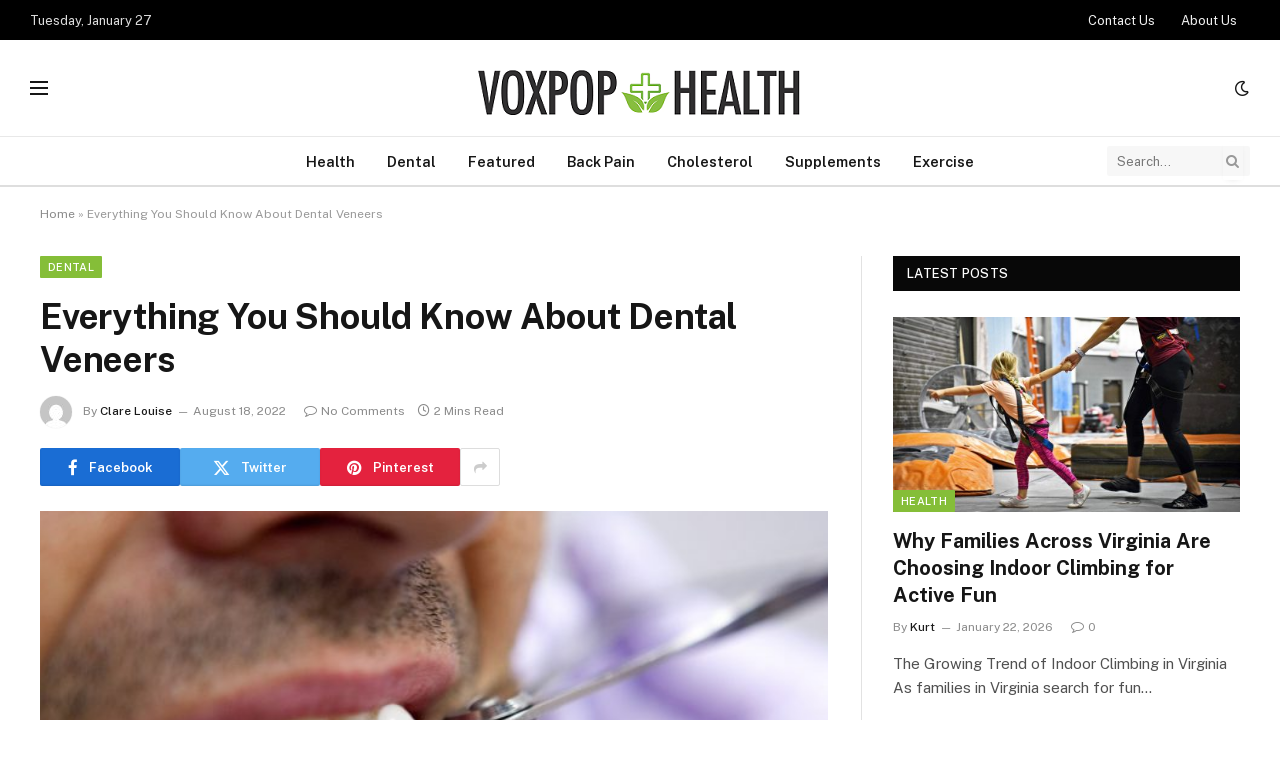

--- FILE ---
content_type: text/html; charset=UTF-8
request_url: https://www.voxpophealth.com/everything-you-should-know-about-dental-veneers/
body_size: 15246
content:

<!DOCTYPE html>
<html lang="en-US" class="s-light site-s-light">

<head>

	<meta charset="UTF-8" />
	<meta name="viewport" content="width=device-width, initial-scale=1" />
	<meta name='robots' content='index, follow, max-image-preview:large, max-snippet:-1, max-video-preview:-1' />

	<!-- This site is optimized with the Yoast SEO plugin v26.4 - https://yoast.com/wordpress/plugins/seo/ -->
	<title>Everything You Should Know About Dental Veneers  -</title><link rel="preload" as="image" imagesrcset="https://www.voxpophealth.com/wp-content/uploads/2022/08/s2-2.jpg" imagesizes="(max-width: 788px) 100vw, 788px" /><link rel="preload" as="font" href="https://www.voxpophealth.com/wp-content/themes/smart-mag/css/icons/fonts/ts-icons.woff2?v3.2" type="font/woff2" crossorigin="anonymous" />
	<link rel="canonical" href="https://www.voxpophealth.com/everything-you-should-know-about-dental-veneers/" />
	<meta property="og:locale" content="en_US" />
	<meta property="og:type" content="article" />
	<meta property="og:title" content="Everything You Should Know About Dental Veneers  -" />
	<meta property="og:description" content="A dental procedure required to cover the teeth is known as veneers. In this process, a covering is placed over the exterior of the teeth. Veneers are usually done on those parts of the teeth that are visible. veneers in Columbia, SC procedure includes two types: direct and indirect. The indirect technique takes a long" />
	<meta property="og:url" content="https://www.voxpophealth.com/everything-you-should-know-about-dental-veneers/" />
	<meta property="article:published_time" content="2022-08-18T18:21:24+00:00" />
	<meta property="og:image" content="https://www.voxpophealth.com/wp-content/uploads/2022/08/s2-2.jpg" />
	<meta property="og:image:width" content="925" />
	<meta property="og:image:height" content="425" />
	<meta property="og:image:type" content="image/jpeg" />
	<meta name="author" content="Clare Louise" />
	<meta name="twitter:card" content="summary_large_image" />
	<meta name="twitter:label1" content="Written by" />
	<meta name="twitter:data1" content="Clare Louise" />
	<meta name="twitter:label2" content="Est. reading time" />
	<meta name="twitter:data2" content="2 minutes" />
	<script type="application/ld+json" class="yoast-schema-graph">{"@context":"https://schema.org","@graph":[{"@type":"WebPage","@id":"https://www.voxpophealth.com/everything-you-should-know-about-dental-veneers/","url":"https://www.voxpophealth.com/everything-you-should-know-about-dental-veneers/","name":"Everything You Should Know About Dental Veneers  -","isPartOf":{"@id":"https://www.voxpophealth.com/#website"},"primaryImageOfPage":{"@id":"https://www.voxpophealth.com/everything-you-should-know-about-dental-veneers/#primaryimage"},"image":{"@id":"https://www.voxpophealth.com/everything-you-should-know-about-dental-veneers/#primaryimage"},"thumbnailUrl":"https://www.voxpophealth.com/wp-content/uploads/2022/08/s2-2.jpg","datePublished":"2022-08-18T18:21:24+00:00","author":{"@id":"https://www.voxpophealth.com/#/schema/person/d00ad7c17d4d8dce37fe1113cf2b6bb3"},"breadcrumb":{"@id":"https://www.voxpophealth.com/everything-you-should-know-about-dental-veneers/#breadcrumb"},"inLanguage":"en-US","potentialAction":[{"@type":"ReadAction","target":["https://www.voxpophealth.com/everything-you-should-know-about-dental-veneers/"]}]},{"@type":"ImageObject","inLanguage":"en-US","@id":"https://www.voxpophealth.com/everything-you-should-know-about-dental-veneers/#primaryimage","url":"https://www.voxpophealth.com/wp-content/uploads/2022/08/s2-2.jpg","contentUrl":"https://www.voxpophealth.com/wp-content/uploads/2022/08/s2-2.jpg","width":925,"height":425},{"@type":"BreadcrumbList","@id":"https://www.voxpophealth.com/everything-you-should-know-about-dental-veneers/#breadcrumb","itemListElement":[{"@type":"ListItem","position":1,"name":"Home","item":"https://www.voxpophealth.com/"},{"@type":"ListItem","position":2,"name":"Everything You Should Know About Dental Veneers "}]},{"@type":"WebSite","@id":"https://www.voxpophealth.com/#website","url":"https://www.voxpophealth.com/","name":"","description":"","potentialAction":[{"@type":"SearchAction","target":{"@type":"EntryPoint","urlTemplate":"https://www.voxpophealth.com/?s={search_term_string}"},"query-input":{"@type":"PropertyValueSpecification","valueRequired":true,"valueName":"search_term_string"}}],"inLanguage":"en-US"},{"@type":"Person","@id":"https://www.voxpophealth.com/#/schema/person/d00ad7c17d4d8dce37fe1113cf2b6bb3","name":"Clare Louise","image":{"@type":"ImageObject","inLanguage":"en-US","@id":"https://www.voxpophealth.com/#/schema/person/image/","url":"https://secure.gravatar.com/avatar/ba332e5af915562a6257ac521b369e663501c98396d3f2a25b565515800f3422?s=96&d=mm&r=g","contentUrl":"https://secure.gravatar.com/avatar/ba332e5af915562a6257ac521b369e663501c98396d3f2a25b565515800f3422?s=96&d=mm&r=g","caption":"Clare Louise"},"url":"https://www.voxpophealth.com/author/clare-louise/"}]}</script>
	<!-- / Yoast SEO plugin. -->


<link rel='dns-prefetch' href='//fonts.googleapis.com' />
<link rel="alternate" type="application/rss+xml" title=" &raquo; Feed" href="https://www.voxpophealth.com/feed/" />
<link rel="alternate" type="application/rss+xml" title=" &raquo; Comments Feed" href="https://www.voxpophealth.com/comments/feed/" />
<link rel="alternate" title="oEmbed (JSON)" type="application/json+oembed" href="https://www.voxpophealth.com/wp-json/oembed/1.0/embed?url=https%3A%2F%2Fwww.voxpophealth.com%2Feverything-you-should-know-about-dental-veneers%2F" />
<link rel="alternate" title="oEmbed (XML)" type="text/xml+oembed" href="https://www.voxpophealth.com/wp-json/oembed/1.0/embed?url=https%3A%2F%2Fwww.voxpophealth.com%2Feverything-you-should-know-about-dental-veneers%2F&#038;format=xml" />
<style id='wp-img-auto-sizes-contain-inline-css' type='text/css'>
img:is([sizes=auto i],[sizes^="auto," i]){contain-intrinsic-size:3000px 1500px}
/*# sourceURL=wp-img-auto-sizes-contain-inline-css */
</style>
<style id='wp-emoji-styles-inline-css' type='text/css'>

	img.wp-smiley, img.emoji {
		display: inline !important;
		border: none !important;
		box-shadow: none !important;
		height: 1em !important;
		width: 1em !important;
		margin: 0 0.07em !important;
		vertical-align: -0.1em !important;
		background: none !important;
		padding: 0 !important;
	}
/*# sourceURL=wp-emoji-styles-inline-css */
</style>
<link rel='stylesheet' id='wp-block-library-css' href='https://www.voxpophealth.com/wp-includes/css/dist/block-library/style.min.css?ver=6.9' type='text/css' media='all' />
<style id='classic-theme-styles-inline-css' type='text/css'>
/*! This file is auto-generated */
.wp-block-button__link{color:#fff;background-color:#32373c;border-radius:9999px;box-shadow:none;text-decoration:none;padding:calc(.667em + 2px) calc(1.333em + 2px);font-size:1.125em}.wp-block-file__button{background:#32373c;color:#fff;text-decoration:none}
/*# sourceURL=/wp-includes/css/classic-themes.min.css */
</style>
<style id='global-styles-inline-css' type='text/css'>
:root{--wp--preset--aspect-ratio--square: 1;--wp--preset--aspect-ratio--4-3: 4/3;--wp--preset--aspect-ratio--3-4: 3/4;--wp--preset--aspect-ratio--3-2: 3/2;--wp--preset--aspect-ratio--2-3: 2/3;--wp--preset--aspect-ratio--16-9: 16/9;--wp--preset--aspect-ratio--9-16: 9/16;--wp--preset--color--black: #000000;--wp--preset--color--cyan-bluish-gray: #abb8c3;--wp--preset--color--white: #ffffff;--wp--preset--color--pale-pink: #f78da7;--wp--preset--color--vivid-red: #cf2e2e;--wp--preset--color--luminous-vivid-orange: #ff6900;--wp--preset--color--luminous-vivid-amber: #fcb900;--wp--preset--color--light-green-cyan: #7bdcb5;--wp--preset--color--vivid-green-cyan: #00d084;--wp--preset--color--pale-cyan-blue: #8ed1fc;--wp--preset--color--vivid-cyan-blue: #0693e3;--wp--preset--color--vivid-purple: #9b51e0;--wp--preset--gradient--vivid-cyan-blue-to-vivid-purple: linear-gradient(135deg,rgb(6,147,227) 0%,rgb(155,81,224) 100%);--wp--preset--gradient--light-green-cyan-to-vivid-green-cyan: linear-gradient(135deg,rgb(122,220,180) 0%,rgb(0,208,130) 100%);--wp--preset--gradient--luminous-vivid-amber-to-luminous-vivid-orange: linear-gradient(135deg,rgb(252,185,0) 0%,rgb(255,105,0) 100%);--wp--preset--gradient--luminous-vivid-orange-to-vivid-red: linear-gradient(135deg,rgb(255,105,0) 0%,rgb(207,46,46) 100%);--wp--preset--gradient--very-light-gray-to-cyan-bluish-gray: linear-gradient(135deg,rgb(238,238,238) 0%,rgb(169,184,195) 100%);--wp--preset--gradient--cool-to-warm-spectrum: linear-gradient(135deg,rgb(74,234,220) 0%,rgb(151,120,209) 20%,rgb(207,42,186) 40%,rgb(238,44,130) 60%,rgb(251,105,98) 80%,rgb(254,248,76) 100%);--wp--preset--gradient--blush-light-purple: linear-gradient(135deg,rgb(255,206,236) 0%,rgb(152,150,240) 100%);--wp--preset--gradient--blush-bordeaux: linear-gradient(135deg,rgb(254,205,165) 0%,rgb(254,45,45) 50%,rgb(107,0,62) 100%);--wp--preset--gradient--luminous-dusk: linear-gradient(135deg,rgb(255,203,112) 0%,rgb(199,81,192) 50%,rgb(65,88,208) 100%);--wp--preset--gradient--pale-ocean: linear-gradient(135deg,rgb(255,245,203) 0%,rgb(182,227,212) 50%,rgb(51,167,181) 100%);--wp--preset--gradient--electric-grass: linear-gradient(135deg,rgb(202,248,128) 0%,rgb(113,206,126) 100%);--wp--preset--gradient--midnight: linear-gradient(135deg,rgb(2,3,129) 0%,rgb(40,116,252) 100%);--wp--preset--font-size--small: 13px;--wp--preset--font-size--medium: 20px;--wp--preset--font-size--large: 36px;--wp--preset--font-size--x-large: 42px;--wp--preset--spacing--20: 0.44rem;--wp--preset--spacing--30: 0.67rem;--wp--preset--spacing--40: 1rem;--wp--preset--spacing--50: 1.5rem;--wp--preset--spacing--60: 2.25rem;--wp--preset--spacing--70: 3.38rem;--wp--preset--spacing--80: 5.06rem;--wp--preset--shadow--natural: 6px 6px 9px rgba(0, 0, 0, 0.2);--wp--preset--shadow--deep: 12px 12px 50px rgba(0, 0, 0, 0.4);--wp--preset--shadow--sharp: 6px 6px 0px rgba(0, 0, 0, 0.2);--wp--preset--shadow--outlined: 6px 6px 0px -3px rgb(255, 255, 255), 6px 6px rgb(0, 0, 0);--wp--preset--shadow--crisp: 6px 6px 0px rgb(0, 0, 0);}:where(.is-layout-flex){gap: 0.5em;}:where(.is-layout-grid){gap: 0.5em;}body .is-layout-flex{display: flex;}.is-layout-flex{flex-wrap: wrap;align-items: center;}.is-layout-flex > :is(*, div){margin: 0;}body .is-layout-grid{display: grid;}.is-layout-grid > :is(*, div){margin: 0;}:where(.wp-block-columns.is-layout-flex){gap: 2em;}:where(.wp-block-columns.is-layout-grid){gap: 2em;}:where(.wp-block-post-template.is-layout-flex){gap: 1.25em;}:where(.wp-block-post-template.is-layout-grid){gap: 1.25em;}.has-black-color{color: var(--wp--preset--color--black) !important;}.has-cyan-bluish-gray-color{color: var(--wp--preset--color--cyan-bluish-gray) !important;}.has-white-color{color: var(--wp--preset--color--white) !important;}.has-pale-pink-color{color: var(--wp--preset--color--pale-pink) !important;}.has-vivid-red-color{color: var(--wp--preset--color--vivid-red) !important;}.has-luminous-vivid-orange-color{color: var(--wp--preset--color--luminous-vivid-orange) !important;}.has-luminous-vivid-amber-color{color: var(--wp--preset--color--luminous-vivid-amber) !important;}.has-light-green-cyan-color{color: var(--wp--preset--color--light-green-cyan) !important;}.has-vivid-green-cyan-color{color: var(--wp--preset--color--vivid-green-cyan) !important;}.has-pale-cyan-blue-color{color: var(--wp--preset--color--pale-cyan-blue) !important;}.has-vivid-cyan-blue-color{color: var(--wp--preset--color--vivid-cyan-blue) !important;}.has-vivid-purple-color{color: var(--wp--preset--color--vivid-purple) !important;}.has-black-background-color{background-color: var(--wp--preset--color--black) !important;}.has-cyan-bluish-gray-background-color{background-color: var(--wp--preset--color--cyan-bluish-gray) !important;}.has-white-background-color{background-color: var(--wp--preset--color--white) !important;}.has-pale-pink-background-color{background-color: var(--wp--preset--color--pale-pink) !important;}.has-vivid-red-background-color{background-color: var(--wp--preset--color--vivid-red) !important;}.has-luminous-vivid-orange-background-color{background-color: var(--wp--preset--color--luminous-vivid-orange) !important;}.has-luminous-vivid-amber-background-color{background-color: var(--wp--preset--color--luminous-vivid-amber) !important;}.has-light-green-cyan-background-color{background-color: var(--wp--preset--color--light-green-cyan) !important;}.has-vivid-green-cyan-background-color{background-color: var(--wp--preset--color--vivid-green-cyan) !important;}.has-pale-cyan-blue-background-color{background-color: var(--wp--preset--color--pale-cyan-blue) !important;}.has-vivid-cyan-blue-background-color{background-color: var(--wp--preset--color--vivid-cyan-blue) !important;}.has-vivid-purple-background-color{background-color: var(--wp--preset--color--vivid-purple) !important;}.has-black-border-color{border-color: var(--wp--preset--color--black) !important;}.has-cyan-bluish-gray-border-color{border-color: var(--wp--preset--color--cyan-bluish-gray) !important;}.has-white-border-color{border-color: var(--wp--preset--color--white) !important;}.has-pale-pink-border-color{border-color: var(--wp--preset--color--pale-pink) !important;}.has-vivid-red-border-color{border-color: var(--wp--preset--color--vivid-red) !important;}.has-luminous-vivid-orange-border-color{border-color: var(--wp--preset--color--luminous-vivid-orange) !important;}.has-luminous-vivid-amber-border-color{border-color: var(--wp--preset--color--luminous-vivid-amber) !important;}.has-light-green-cyan-border-color{border-color: var(--wp--preset--color--light-green-cyan) !important;}.has-vivid-green-cyan-border-color{border-color: var(--wp--preset--color--vivid-green-cyan) !important;}.has-pale-cyan-blue-border-color{border-color: var(--wp--preset--color--pale-cyan-blue) !important;}.has-vivid-cyan-blue-border-color{border-color: var(--wp--preset--color--vivid-cyan-blue) !important;}.has-vivid-purple-border-color{border-color: var(--wp--preset--color--vivid-purple) !important;}.has-vivid-cyan-blue-to-vivid-purple-gradient-background{background: var(--wp--preset--gradient--vivid-cyan-blue-to-vivid-purple) !important;}.has-light-green-cyan-to-vivid-green-cyan-gradient-background{background: var(--wp--preset--gradient--light-green-cyan-to-vivid-green-cyan) !important;}.has-luminous-vivid-amber-to-luminous-vivid-orange-gradient-background{background: var(--wp--preset--gradient--luminous-vivid-amber-to-luminous-vivid-orange) !important;}.has-luminous-vivid-orange-to-vivid-red-gradient-background{background: var(--wp--preset--gradient--luminous-vivid-orange-to-vivid-red) !important;}.has-very-light-gray-to-cyan-bluish-gray-gradient-background{background: var(--wp--preset--gradient--very-light-gray-to-cyan-bluish-gray) !important;}.has-cool-to-warm-spectrum-gradient-background{background: var(--wp--preset--gradient--cool-to-warm-spectrum) !important;}.has-blush-light-purple-gradient-background{background: var(--wp--preset--gradient--blush-light-purple) !important;}.has-blush-bordeaux-gradient-background{background: var(--wp--preset--gradient--blush-bordeaux) !important;}.has-luminous-dusk-gradient-background{background: var(--wp--preset--gradient--luminous-dusk) !important;}.has-pale-ocean-gradient-background{background: var(--wp--preset--gradient--pale-ocean) !important;}.has-electric-grass-gradient-background{background: var(--wp--preset--gradient--electric-grass) !important;}.has-midnight-gradient-background{background: var(--wp--preset--gradient--midnight) !important;}.has-small-font-size{font-size: var(--wp--preset--font-size--small) !important;}.has-medium-font-size{font-size: var(--wp--preset--font-size--medium) !important;}.has-large-font-size{font-size: var(--wp--preset--font-size--large) !important;}.has-x-large-font-size{font-size: var(--wp--preset--font-size--x-large) !important;}
:where(.wp-block-post-template.is-layout-flex){gap: 1.25em;}:where(.wp-block-post-template.is-layout-grid){gap: 1.25em;}
:where(.wp-block-term-template.is-layout-flex){gap: 1.25em;}:where(.wp-block-term-template.is-layout-grid){gap: 1.25em;}
:where(.wp-block-columns.is-layout-flex){gap: 2em;}:where(.wp-block-columns.is-layout-grid){gap: 2em;}
:root :where(.wp-block-pullquote){font-size: 1.5em;line-height: 1.6;}
/*# sourceURL=global-styles-inline-css */
</style>
<link rel='stylesheet' id='contact-form-7-css' href='https://www.voxpophealth.com/wp-content/plugins/contact-form-7/includes/css/styles.css?ver=6.1.4' type='text/css' media='all' />
<link rel='stylesheet' id='smartmag-core-css' href='https://www.voxpophealth.com/wp-content/themes/smart-mag/style.css?ver=10.3.2' type='text/css' media='all' />
<style id='smartmag-core-inline-css' type='text/css'>
:root { --c-main: #85be38;
--c-main-rgb: 133,190,56; }
.smart-head-main .smart-head-mid { --head-h: 96px; }
.smart-head-main .smart-head-bot { --head-h: 51px; border-top-width: 1px; border-top-color: #e8e8e8; border-bottom-width: 2px; border-bottom-color: #dedede; }
.navigation-main .menu > li > a { font-size: 14.4px; font-weight: 600; }
.navigation-main .menu > li li a { font-size: 13px; }
.navigation-main { --nav-items-space: 16px; }
.mobile-menu { font-size: 15px; }
.smart-head-main .spc-social { --spc-social-fs: 17px; --spc-social-size: 37px; }
.smart-head-main .hamburger-icon { width: 18px; }
.trending-ticker .heading { color: #f7f7f7; font-size: 13.8px; font-weight: 600; letter-spacing: .02em; margin-right: 30px; }
.trending-ticker .post-link { font-size: 13.8px; }
.trending-ticker { --max-width: 500px; }
@media (min-width: 941px) and (max-width: 1200px) { .navigation-main .menu > li > a { font-size: calc(10px + (14.4px - 10px) * .7); }
.trending-ticker { --max-width: 400px; } }


/*# sourceURL=smartmag-core-inline-css */
</style>
<link rel='stylesheet' id='smartmag-fonts-css' href='https://fonts.googleapis.com/css?family=Public+Sans%3A400%2C400i%2C500%2C600%2C700' type='text/css' media='all' />
<link rel='stylesheet' id='smartmag-magnific-popup-css' href='https://www.voxpophealth.com/wp-content/themes/smart-mag/css/lightbox.css?ver=10.3.2' type='text/css' media='all' />
<link rel='stylesheet' id='smartmag-icons-css' href='https://www.voxpophealth.com/wp-content/themes/smart-mag/css/icons/icons.css?ver=10.3.2' type='text/css' media='all' />
<script type="text/javascript" id="smartmag-lazy-inline-js-after">
/* <![CDATA[ */
/**
 * @copyright ThemeSphere
 * @preserve
 */
var BunyadLazy={};BunyadLazy.load=function(){function a(e,n){var t={};e.dataset.bgset&&e.dataset.sizes?(t.sizes=e.dataset.sizes,t.srcset=e.dataset.bgset):t.src=e.dataset.bgsrc,function(t){var a=t.dataset.ratio;if(0<a){const e=t.parentElement;if(e.classList.contains("media-ratio")){const n=e.style;n.getPropertyValue("--a-ratio")||(n.paddingBottom=100/a+"%")}}}(e);var a,o=document.createElement("img");for(a in o.onload=function(){var t="url('"+(o.currentSrc||o.src)+"')",a=e.style;a.backgroundImage!==t&&requestAnimationFrame(()=>{a.backgroundImage=t,n&&n()}),o.onload=null,o.onerror=null,o=null},o.onerror=o.onload,t)o.setAttribute(a,t[a]);o&&o.complete&&0<o.naturalWidth&&o.onload&&o.onload()}function e(t){t.dataset.loaded||a(t,()=>{document.dispatchEvent(new Event("lazyloaded")),t.dataset.loaded=1})}function n(t){"complete"===document.readyState?t():window.addEventListener("load",t)}return{initEarly:function(){var t,a=()=>{document.querySelectorAll(".img.bg-cover:not(.lazyload)").forEach(e)};"complete"!==document.readyState?(t=setInterval(a,150),n(()=>{a(),clearInterval(t)})):a()},callOnLoad:n,initBgImages:function(t){t&&n(()=>{document.querySelectorAll(".img.bg-cover").forEach(e)})},bgLoad:a}}(),BunyadLazy.load.initEarly();
//# sourceURL=smartmag-lazy-inline-js-after
/* ]]> */
</script>
<script type="text/javascript" src="https://www.voxpophealth.com/wp-includes/js/jquery/jquery.min.js?ver=3.7.1" id="jquery-core-js"></script>
<script type="text/javascript" src="https://www.voxpophealth.com/wp-includes/js/jquery/jquery-migrate.min.js?ver=3.4.1" id="jquery-migrate-js"></script>
<link rel="https://api.w.org/" href="https://www.voxpophealth.com/wp-json/" /><link rel="alternate" title="JSON" type="application/json" href="https://www.voxpophealth.com/wp-json/wp/v2/posts/413" /><link rel="EditURI" type="application/rsd+xml" title="RSD" href="https://www.voxpophealth.com/xmlrpc.php?rsd" />
<meta name="generator" content="WordPress 6.9" />
<link rel='shortlink' href='https://www.voxpophealth.com/?p=413' />

		<script>
		var BunyadSchemeKey = 'bunyad-scheme';
		(() => {
			const d = document.documentElement;
			const c = d.classList;
			var scheme = localStorage.getItem(BunyadSchemeKey);
			
			if (scheme) {
				d.dataset.origClass = c;
				scheme === 'dark' ? c.remove('s-light', 'site-s-light') : c.remove('s-dark', 'site-s-dark');
				c.add('site-s-' + scheme, 's-' + scheme);
			}
		})();
		</script>
		<meta name="generator" content="Elementor 3.34.0; features: e_font_icon_svg, additional_custom_breakpoints; settings: css_print_method-external, google_font-enabled, font_display-swap">
			<style>
				.e-con.e-parent:nth-of-type(n+4):not(.e-lazyloaded):not(.e-no-lazyload),
				.e-con.e-parent:nth-of-type(n+4):not(.e-lazyloaded):not(.e-no-lazyload) * {
					background-image: none !important;
				}
				@media screen and (max-height: 1024px) {
					.e-con.e-parent:nth-of-type(n+3):not(.e-lazyloaded):not(.e-no-lazyload),
					.e-con.e-parent:nth-of-type(n+3):not(.e-lazyloaded):not(.e-no-lazyload) * {
						background-image: none !important;
					}
				}
				@media screen and (max-height: 640px) {
					.e-con.e-parent:nth-of-type(n+2):not(.e-lazyloaded):not(.e-no-lazyload),
					.e-con.e-parent:nth-of-type(n+2):not(.e-lazyloaded):not(.e-no-lazyload) * {
						background-image: none !important;
					}
				}
			</style>
			<link rel="icon" href="https://www.voxpophealth.com/wp-content/uploads/2021/08/VOXPOP-HEALTH-F-130x130.png" sizes="32x32" />
<link rel="icon" href="https://www.voxpophealth.com/wp-content/uploads/2021/08/VOXPOP-HEALTH-F.png" sizes="192x192" />
<link rel="apple-touch-icon" href="https://www.voxpophealth.com/wp-content/uploads/2021/08/VOXPOP-HEALTH-F.png" />
<meta name="msapplication-TileImage" content="https://www.voxpophealth.com/wp-content/uploads/2021/08/VOXPOP-HEALTH-F.png" />


</head>

<body class="wp-singular post-template-default single single-post postid-413 single-format-standard wp-custom-logo wp-theme-smart-mag right-sidebar post-layout-modern post-cat-62 has-lb has-lb-sm ts-img-hov-fade has-sb-sep layout-normal elementor-default elementor-kit-2927">



<div class="main-wrap">

	
<div class="off-canvas-backdrop"></div>
<div class="mobile-menu-container off-canvas s-dark" id="off-canvas">

	<div class="off-canvas-head">
		<a href="#" class="close">
			<span class="visuallyhidden">Close Menu</span>
			<i class="tsi tsi-times"></i>
		</a>

		<div class="ts-logo">
					</div>
	</div>

	<div class="off-canvas-content">

					<ul class="mobile-menu"></ul>
		
					<div class="off-canvas-widgets">
				<div id="categories-7" class="widget widget_categories"><div class="widget-title block-head block-head-ac block-head-b"><h5 class="heading">Categories</h5></div>
			<ul>
					<li class="cat-item cat-item-71"><a href="https://www.voxpophealth.com/category/addiction-treatment/">Addiction Treatment</a>
</li>
	<li class="cat-item cat-item-3"><a href="https://www.voxpophealth.com/category/back-pain/">Back Pain</a>
</li>
	<li class="cat-item cat-item-4"><a href="https://www.voxpophealth.com/category/cholesterol/">Cholesterol</a>
</li>
	<li class="cat-item cat-item-62"><a href="https://www.voxpophealth.com/category/dental/">Dental</a>
</li>
	<li class="cat-item cat-item-6"><a href="https://www.voxpophealth.com/category/exercise/">Exercise</a>
</li>
	<li class="cat-item cat-item-1"><a href="https://www.voxpophealth.com/category/featured/">Featured</a>
</li>
	<li class="cat-item cat-item-2"><a href="https://www.voxpophealth.com/category/health/">Health</a>
</li>
	<li class="cat-item cat-item-70"><a href="https://www.voxpophealth.com/category/podiatrist/">Podiatrist</a>
</li>
	<li class="cat-item cat-item-176"><a href="https://www.voxpophealth.com/category/skincare/">Skincare</a>
</li>
	<li class="cat-item cat-item-5"><a href="https://www.voxpophealth.com/category/supplements/">Supplements</a>
</li>
	<li class="cat-item cat-item-68"><a href="https://www.voxpophealth.com/category/weight-loss/">Weight Loss</a>
</li>
			</ul>

			</div>			</div>
		
		
		<div class="spc-social-block spc-social spc-social-b smart-head-social">
		
			
				<a href="#" class="link service s-facebook" target="_blank" rel="nofollow noopener">
					<i class="icon tsi tsi-facebook"></i>					<span class="visuallyhidden">Facebook</span>
				</a>
									
			
				<a href="#" class="link service s-twitter" target="_blank" rel="nofollow noopener">
					<i class="icon tsi tsi-twitter"></i>					<span class="visuallyhidden">X (Twitter)</span>
				</a>
									
			
				<a href="#" class="link service s-instagram" target="_blank" rel="nofollow noopener">
					<i class="icon tsi tsi-instagram"></i>					<span class="visuallyhidden">Instagram</span>
				</a>
									
			
		</div>

		
	</div>

</div>
<div class="smart-head smart-head-a smart-head-main" id="smart-head">
	
	<div class="smart-head-row smart-head-top s-dark smart-head-row-full">

		<div class="inner full">

							
				<div class="items items-left ">
				
<span class="h-date">
	Tuesday, January 27</span>				</div>

							
				<div class="items items-center empty">
								</div>

							
				<div class="items items-right ">
					<div class="nav-wrap">
		<nav class="navigation navigation-small nav-hov-a">
			<ul id="menu-footer" class="menu"><li id="menu-item-536" class="menu-item menu-item-type-post_type menu-item-object-page menu-item-536"><a href="https://www.voxpophealth.com/contact-us/">Contact Us</a></li>
<li id="menu-item-535" class="menu-item menu-item-type-post_type menu-item-object-page menu-item-535"><a href="https://www.voxpophealth.com/about-us/">About Us</a></li>
</ul>		</nav>
	</div>
				</div>

						
		</div>
	</div>

	
	<div class="smart-head-row smart-head-mid smart-head-row-3 is-light smart-head-row-full">

		<div class="inner full">

							
				<div class="items items-left ">
				
<button class="offcanvas-toggle has-icon" type="button" aria-label="Menu">
	<span class="hamburger-icon hamburger-icon-b">
		<span class="inner"></span>
	</span>
</button>				</div>

							
				<div class="items items-center ">
					<a href="https://www.voxpophealth.com/" title rel="home" class="logo-link ts-logo logo-is-image">
		<span>
			
				
					<img src="https://www.voxpophealth.com/wp-content/uploads/2021/08/VOXPOP-HEALTH.png" class="logo-image" alt width="350" height="76"/>
									 
					</span>
	</a>				</div>

							
				<div class="items items-right ">
				
<div class="scheme-switcher has-icon-only">
	<a href="#" class="toggle is-icon toggle-dark" title="Switch to Dark Design - easier on eyes.">
		<i class="icon tsi tsi-moon"></i>
	</a>
	<a href="#" class="toggle is-icon toggle-light" title="Switch to Light Design.">
		<i class="icon tsi tsi-bright"></i>
	</a>
</div>				</div>

						
		</div>
	</div>

	
	<div class="smart-head-row smart-head-bot smart-head-row-3 is-light has-center-nav smart-head-row-full">

		<div class="inner full">

							
				<div class="items items-left empty">
								</div>

							
				<div class="items items-center ">
					<div class="nav-wrap">
		<nav class="navigation navigation-main nav-hov-a">
			<ul id="menu-home" class="menu"><li id="menu-item-537" class="menu-item menu-item-type-taxonomy menu-item-object-category current-post-ancestor current-menu-parent current-post-parent menu-cat-2 menu-item-537"><a href="https://www.voxpophealth.com/category/health/">Health</a></li>
<li id="menu-item-538" class="menu-item menu-item-type-taxonomy menu-item-object-category current-post-ancestor current-menu-parent current-post-parent menu-cat-62 menu-item-538"><a href="https://www.voxpophealth.com/category/dental/">Dental</a></li>
<li id="menu-item-539" class="menu-item menu-item-type-taxonomy menu-item-object-category menu-cat-1 menu-item-539"><a href="https://www.voxpophealth.com/category/featured/">Featured</a></li>
<li id="menu-item-540" class="menu-item menu-item-type-taxonomy menu-item-object-category menu-cat-3 menu-item-540"><a href="https://www.voxpophealth.com/category/back-pain/">Back Pain</a></li>
<li id="menu-item-541" class="menu-item menu-item-type-taxonomy menu-item-object-category menu-cat-4 menu-item-541"><a href="https://www.voxpophealth.com/category/cholesterol/">Cholesterol</a></li>
<li id="menu-item-542" class="menu-item menu-item-type-taxonomy menu-item-object-category menu-cat-5 menu-item-542"><a href="https://www.voxpophealth.com/category/supplements/">Supplements</a></li>
<li id="menu-item-543" class="menu-item menu-item-type-taxonomy menu-item-object-category menu-cat-6 menu-item-543"><a href="https://www.voxpophealth.com/category/exercise/">Exercise</a></li>
</ul>		</nav>
	</div>
				</div>

							
				<div class="items items-right ">
				

	<div class="smart-head-search">
		<form role="search" class="search-form" action="https://www.voxpophealth.com/" method="get">
			<input type="text" name="s" class="query live-search-query" value="" placeholder="Search..." autocomplete="off" />
			<button class="search-button" type="submit">
				<i class="tsi tsi-search"></i>
				<span class="visuallyhidden"></span>
			</button>
		</form>
	</div> <!-- .search -->

				</div>

						
		</div>
	</div>

	</div>
<div class="smart-head smart-head-a smart-head-mobile" id="smart-head-mobile" data-sticky="mid" data-sticky-type="smart" data-sticky-full>
	
	<div class="smart-head-row smart-head-mid smart-head-row-3 s-dark smart-head-row-full">

		<div class="inner wrap">

							
				<div class="items items-left ">
				
<button class="offcanvas-toggle has-icon" type="button" aria-label="Menu">
	<span class="hamburger-icon hamburger-icon-a">
		<span class="inner"></span>
	</span>
</button>				</div>

							
				<div class="items items-center ">
					<a href="https://www.voxpophealth.com/" title rel="home" class="logo-link ts-logo logo-is-image">
		<span>
			
				
					<img src="https://www.voxpophealth.com/wp-content/uploads/2021/08/VOXPOP-HEALTH.png" class="logo-image" alt width="350" height="76"/>
									 
					</span>
	</a>				</div>

							
				<div class="items items-right ">
				

	<a href="#" class="search-icon has-icon-only is-icon" title="Search">
		<i class="tsi tsi-search"></i>
	</a>

				</div>

						
		</div>
	</div>

	</div>
<nav class="breadcrumbs is-full-width breadcrumbs-a" id="breadcrumb"><div class="inner ts-contain "><span><span><a href="https://www.voxpophealth.com/">Home</a></span> » <span class="breadcrumb_last" aria-current="page">Everything You Should Know About Dental Veneers </span></span></div></nav>
<div class="main ts-contain cf right-sidebar">
	
		

<div class="ts-row">
	<div class="col-8 main-content s-post-contain">

					<div class="the-post-header s-head-modern s-head-modern-a">
	<div class="post-meta post-meta-a post-meta-left post-meta-single has-below"><div class="post-meta-items meta-above"><span class="meta-item cat-labels">
						
						<a href="https://www.voxpophealth.com/category/dental/" class="category term-color-62" rel="category">Dental</a>
					</span>
					</div><h1 class="is-title post-title">Everything You Should Know About Dental Veneers </h1><div class="post-meta-items meta-below has-author-img"><span class="meta-item post-author has-img"><img alt='Clare Louise' src='https://secure.gravatar.com/avatar/ba332e5af915562a6257ac521b369e663501c98396d3f2a25b565515800f3422?s=32&#038;d=mm&#038;r=g' srcset='https://secure.gravatar.com/avatar/ba332e5af915562a6257ac521b369e663501c98396d3f2a25b565515800f3422?s=64&#038;d=mm&#038;r=g 2x' class='avatar avatar-32 photo' height='32' width='32' decoding='async'/><span class="by">By</span> <a href="https://www.voxpophealth.com/author/clare-louise/" title="Posts by Clare Louise" rel="author">Clare Louise</a></span><span class="meta-item has-next-icon date"><time class="post-date" datetime="2022-08-18T18:21:24+00:00">August 18, 2022</time></span><span class="has-next-icon meta-item comments has-icon"><a href="https://www.voxpophealth.com/everything-you-should-know-about-dental-veneers/#respond"><i class="tsi tsi-comment-o"></i>No Comments</a></span><span class="meta-item read-time has-icon"><i class="tsi tsi-clock"></i>2 Mins Read</span></div></div>
	<div class="post-share post-share-b spc-social-colors  post-share-b1">

				
		
				
			<a href="https://www.facebook.com/sharer.php?u=https%3A%2F%2Fwww.voxpophealth.com%2Feverything-you-should-know-about-dental-veneers%2F" class="cf service s-facebook service-lg" 
				title="Share on Facebook" target="_blank" rel="nofollow noopener">
				<i class="tsi tsi-facebook"></i>
				<span class="label">Facebook</span>
							</a>
				
				
			<a href="https://twitter.com/intent/tweet?url=https%3A%2F%2Fwww.voxpophealth.com%2Feverything-you-should-know-about-dental-veneers%2F&#038;text=Everything%20You%20Should%20Know%20About%20Dental%20Veneers%C2%A0" class="cf service s-twitter service-lg" 
				title="Share on X (Twitter)" target="_blank" rel="nofollow noopener">
				<i class="tsi tsi-twitter"></i>
				<span class="label">Twitter</span>
							</a>
				
				
			<a href="https://pinterest.com/pin/create/button/?url=https%3A%2F%2Fwww.voxpophealth.com%2Feverything-you-should-know-about-dental-veneers%2F&#038;media=https%3A%2F%2Fwww.voxpophealth.com%2Fwp-content%2Fuploads%2F2022%2F08%2Fs2-2.jpg&#038;description=Everything%20You%20Should%20Know%20About%20Dental%20Veneers%C2%A0" class="cf service s-pinterest service-lg" 
				title="Share on Pinterest" target="_blank" rel="nofollow noopener">
				<i class="tsi tsi-pinterest"></i>
				<span class="label">Pinterest</span>
							</a>
				
				
			<a href="https://www.linkedin.com/shareArticle?mini=true&#038;url=https%3A%2F%2Fwww.voxpophealth.com%2Feverything-you-should-know-about-dental-veneers%2F" class="cf service s-linkedin service-sm" 
				title="Share on LinkedIn" target="_blank" rel="nofollow noopener">
				<i class="tsi tsi-linkedin"></i>
				<span class="label">LinkedIn</span>
							</a>
				
				
			<a href="https://www.tumblr.com/share/link?url=https%3A%2F%2Fwww.voxpophealth.com%2Feverything-you-should-know-about-dental-veneers%2F&#038;name=Everything%20You%20Should%20Know%20About%20Dental%20Veneers%C2%A0" class="cf service s-tumblr service-sm" 
				title="Share on Tumblr" target="_blank" rel="nofollow noopener">
				<i class="tsi tsi-tumblr"></i>
				<span class="label">Tumblr</span>
							</a>
				
				
			<a href="mailto:?subject=Everything%20You%20Should%20Know%20About%20Dental%20Veneers%C2%A0&#038;body=https%3A%2F%2Fwww.voxpophealth.com%2Feverything-you-should-know-about-dental-veneers%2F" class="cf service s-email service-sm" 
				title="Share via Email" target="_blank" rel="nofollow noopener">
				<i class="tsi tsi-envelope-o"></i>
				<span class="label">Email</span>
							</a>
				
		
				
					<a href="#" class="show-more" title="Show More Social Sharing"><i class="tsi tsi-share"></i></a>
		
				
	</div>

	
	
</div>		
					<div class="single-featured">	
	<div class="featured">
				
			<a href="https://www.voxpophealth.com/wp-content/uploads/2022/08/s2-2.jpg" class="image-link media-ratio ar-bunyad-main" title="Everything You Should Know About Dental Veneers "><img width="788" height="515" src="https://www.voxpophealth.com/wp-content/uploads/2022/08/s2-2.jpg" class="attachment-bunyad-main size-bunyad-main no-lazy skip-lazy wp-post-image" alt="" sizes="(max-width: 788px) 100vw, 788px" title="Everything You Should Know About Dental Veneers " decoding="async" /></a>		
						
			</div>

	</div>
		
		<div class="the-post s-post-modern">

			<article id="post-413" class="post-413 post type-post status-publish format-standard has-post-thumbnail category-dental category-health">
				
<div class="post-content-wrap has-share-float">
						<div class="post-share-float share-float-b is-hidden spc-social-colors spc-social-colored">
	<div class="inner">
					<span class="share-text">Share</span>
		
		<div class="services">
					
				
			<a href="https://www.facebook.com/sharer.php?u=https%3A%2F%2Fwww.voxpophealth.com%2Feverything-you-should-know-about-dental-veneers%2F" class="cf service s-facebook" target="_blank" title="Facebook" rel="nofollow noopener">
				<i class="tsi tsi-facebook"></i>
				<span class="label">Facebook</span>

							</a>
				
				
			<a href="https://twitter.com/intent/tweet?url=https%3A%2F%2Fwww.voxpophealth.com%2Feverything-you-should-know-about-dental-veneers%2F&text=Everything%20You%20Should%20Know%20About%20Dental%20Veneers%C2%A0" class="cf service s-twitter" target="_blank" title="Twitter" rel="nofollow noopener">
				<i class="tsi tsi-twitter"></i>
				<span class="label">Twitter</span>

							</a>
				
				
			<a href="https://www.linkedin.com/shareArticle?mini=true&url=https%3A%2F%2Fwww.voxpophealth.com%2Feverything-you-should-know-about-dental-veneers%2F" class="cf service s-linkedin" target="_blank" title="LinkedIn" rel="nofollow noopener">
				<i class="tsi tsi-linkedin"></i>
				<span class="label">LinkedIn</span>

							</a>
				
				
			<a href="https://pinterest.com/pin/create/button/?url=https%3A%2F%2Fwww.voxpophealth.com%2Feverything-you-should-know-about-dental-veneers%2F&media=https%3A%2F%2Fwww.voxpophealth.com%2Fwp-content%2Fuploads%2F2022%2F08%2Fs2-2.jpg&description=Everything%20You%20Should%20Know%20About%20Dental%20Veneers%C2%A0" class="cf service s-pinterest" target="_blank" title="Pinterest" rel="nofollow noopener">
				<i class="tsi tsi-pinterest-p"></i>
				<span class="label">Pinterest</span>

							</a>
				
				
			<a href="mailto:?subject=Everything%20You%20Should%20Know%20About%20Dental%20Veneers%C2%A0&body=https%3A%2F%2Fwww.voxpophealth.com%2Feverything-you-should-know-about-dental-veneers%2F" class="cf service s-email" target="_blank" title="Email" rel="nofollow noopener">
				<i class="tsi tsi-envelope-o"></i>
				<span class="label">Email</span>

							</a>
				
		
					
		</div>
	</div>		
</div>
			
	<div class="post-content cf entry-content content-spacious">

		
				
		<p><span style="font-weight: 400;">A dental procedure required to cover the teeth is known as veneers. In this process, a covering is placed over the exterior of the teeth. Veneers are usually done on those parts of the teeth that are visible. </span><a href="https://www.drjoeljohnson.com/procedures/cosmetic-dentistry/porcelain-veneers/"><b>veneers in Columbia, SC</b></a><span style="font-weight: 400;"> procedure includes two types: direct and indirect. The indirect technique takes a long period as compared to the direct technique. In the indirect technique, you will have two appointments. The first one will give you a temporary covering. This is because veneers need to be fabricated in a dental laboratory. In the natural process, your teeth will be placed with composite resin from the outside. Usually, this procedure is referred to as bonding. </span></p>
<h2><strong>Different types of veneers</strong></h2>
<p><span style="font-weight: 400;">There are different types of veneers, including:</span></p>
<ul>
<li style="font-weight: 400;" aria-level="1"><b>Composite resin veneers:</b><span style="font-weight: 400;"> In this process, your dentist will etch the surface of your teeth. Next, a thin layer of composite material will be applied to your prepared tooth. The addition gives an intent look to your set. Then your dentist will finish it by hardening and curing the composite veneer with a special kind of light. </span></li>
<li style="font-weight: 400;" aria-level="1"><b>Porcelain veneers</b><span style="font-weight: 400;">: This process is lengthy as your dentist will have to grind down your teeth and then make an impression on your teeth to create a mold. Next, you will be given a temporary covering unless the porcelain veneer is prepared in the laboratory. This process is a bit expensive as compared to the other one.</span></li>
</ul>
<ul>
<li style="font-weight: 400;" aria-level="1"><b>No-prep veneers:</b><span style="font-weight: 400;"> This process is very fast and less expensive than both. You can directly use the no-prep veneers rather than removing the tooth&#8217;s layer under the enamel if the enamel is only affected. </span></li>
</ul>
<h2><strong>Benefits of dental veneers</strong></h2>
<p><span style="font-weight: 400;">The traditional porcelain veneer lasts for nearly 10 to 20 years. Compared to other dental procedures, the veneer placing process does not take much time to recover. Sometimes, just after the veneers are placed, you might find the surface a little rough. This roughness wears down within a few days of normal chewing and eating. If not, then your dentist can easily smooth them. </span></p>
<h2><strong>Conclusion</strong></h2>
<p><span style="font-weight: 400;">Veneers are often used to enhance the appearance of your tooth. It gives you a good smile and adds a brighter appearance to it. In case you face problems like broken or chipped teeth, severe discoloration, gaps between the teeth, etc., undergoing the veneer treatment would be one of the best solutions that you can opt for.</span></p>

				
		
		
		
	</div>
</div>
	
			</article>

			
	
	<div class="post-share-bot">
		<span class="info">Share.</span>
		
		<span class="share-links spc-social spc-social-colors spc-social-bg">

			
			
				<a href="https://www.facebook.com/sharer.php?u=https%3A%2F%2Fwww.voxpophealth.com%2Feverything-you-should-know-about-dental-veneers%2F" class="service s-facebook tsi tsi-facebook" 
					title="Share on Facebook" target="_blank" rel="nofollow noopener">
					<span class="visuallyhidden">Facebook</span>

									</a>
					
			
				<a href="https://twitter.com/intent/tweet?url=https%3A%2F%2Fwww.voxpophealth.com%2Feverything-you-should-know-about-dental-veneers%2F&#038;text=Everything%20You%20Should%20Know%20About%20Dental%20Veneers%C2%A0" class="service s-twitter tsi tsi-twitter" 
					title="Share on X (Twitter)" target="_blank" rel="nofollow noopener">
					<span class="visuallyhidden">Twitter</span>

									</a>
					
			
				<a href="https://pinterest.com/pin/create/button/?url=https%3A%2F%2Fwww.voxpophealth.com%2Feverything-you-should-know-about-dental-veneers%2F&#038;media=https%3A%2F%2Fwww.voxpophealth.com%2Fwp-content%2Fuploads%2F2022%2F08%2Fs2-2.jpg&#038;description=Everything%20You%20Should%20Know%20About%20Dental%20Veneers%C2%A0" class="service s-pinterest tsi tsi-pinterest" 
					title="Share on Pinterest" target="_blank" rel="nofollow noopener">
					<span class="visuallyhidden">Pinterest</span>

									</a>
					
			
				<a href="https://www.linkedin.com/shareArticle?mini=true&#038;url=https%3A%2F%2Fwww.voxpophealth.com%2Feverything-you-should-know-about-dental-veneers%2F" class="service s-linkedin tsi tsi-linkedin" 
					title="Share on LinkedIn" target="_blank" rel="nofollow noopener">
					<span class="visuallyhidden">LinkedIn</span>

									</a>
					
			
				<a href="https://www.tumblr.com/share/link?url=https%3A%2F%2Fwww.voxpophealth.com%2Feverything-you-should-know-about-dental-veneers%2F&#038;name=Everything%20You%20Should%20Know%20About%20Dental%20Veneers%C2%A0" class="service s-tumblr tsi tsi-tumblr" 
					title="Share on Tumblr" target="_blank" rel="nofollow noopener">
					<span class="visuallyhidden">Tumblr</span>

									</a>
					
			
				<a href="mailto:?subject=Everything%20You%20Should%20Know%20About%20Dental%20Veneers%C2%A0&#038;body=https%3A%2F%2Fwww.voxpophealth.com%2Feverything-you-should-know-about-dental-veneers%2F" class="service s-email tsi tsi-envelope-o" 
					title="Share via Email" target="_blank" rel="nofollow noopener">
					<span class="visuallyhidden">Email</span>

									</a>
					
			
			
		</span>
	</div>
	



			<div class="author-box">
			<section class="author-info">

	<img alt='' src='https://secure.gravatar.com/avatar/ba332e5af915562a6257ac521b369e663501c98396d3f2a25b565515800f3422?s=95&#038;d=mm&#038;r=g' srcset='https://secure.gravatar.com/avatar/ba332e5af915562a6257ac521b369e663501c98396d3f2a25b565515800f3422?s=190&#038;d=mm&#038;r=g 2x' class='avatar avatar-95 photo' height='95' width='95' decoding='async'/>	
	<div class="description">
		<a href="https://www.voxpophealth.com/author/clare-louise/" title="Posts by Clare Louise" rel="author">Clare Louise</a>		
		<ul class="social-icons">
				</ul>
		
		<p class="bio"></p>
	</div>
	
</section>		</div>
	

	<section class="related-posts">
							
							
				<div class="block-head block-head-ac block-head-a block-head-a1 is-left">

					<h4 class="heading">Related <span class="color">Posts</span></h4>					
									</div>
				
			
				<section class="block-wrap block-grid cols-gap-sm mb-none" data-id="1">

				
			<div class="block-content">
					
	<div class="loop loop-grid loop-grid-sm grid grid-3 md:grid-2 xs:grid-1">

					
<article class="l-post grid-post grid-sm-post">

	
			<div class="media">

		
			<a href="https://www.voxpophealth.com/why-families-across-virginia-are-choosing-indoor-climbing-for-active-fun/" class="image-link media-ratio ratio-16-9" title="Why Families Across Virginia Are Choosing Indoor Climbing for Active Fun"><span data-bgsrc="https://www.voxpophealth.com/wp-content/uploads/2026/01/family-learn-the-ropes-copy-1-scaled-1-450x253.jpg" class="img bg-cover wp-post-image attachment-bunyad-medium size-bunyad-medium lazyload" data-bgset="https://www.voxpophealth.com/wp-content/uploads/2026/01/family-learn-the-ropes-copy-1-scaled-1-450x253.jpg 450w, https://www.voxpophealth.com/wp-content/uploads/2026/01/family-learn-the-ropes-copy-1-scaled-1-300x169.jpg 300w, https://www.voxpophealth.com/wp-content/uploads/2026/01/family-learn-the-ropes-copy-1-scaled-1-1024x576.jpg 1024w, https://www.voxpophealth.com/wp-content/uploads/2026/01/family-learn-the-ropes-copy-1-scaled-1-768x432.jpg 768w, https://www.voxpophealth.com/wp-content/uploads/2026/01/family-learn-the-ropes-copy-1-scaled-1-1536x864.jpg 1536w, https://www.voxpophealth.com/wp-content/uploads/2026/01/family-learn-the-ropes-copy-1-scaled-1-2048x1152.jpg 2048w, https://www.voxpophealth.com/wp-content/uploads/2026/01/family-learn-the-ropes-copy-1-scaled-1-150x84.jpg 150w, https://www.voxpophealth.com/wp-content/uploads/2026/01/family-learn-the-ropes-copy-1-scaled-1-1200x675.jpg 1200w" data-sizes="(max-width: 377px) 100vw, 377px"></span></a>			
			
			
			
		
		</div>
	

	
		<div class="content">

			<div class="post-meta post-meta-a has-below"><h4 class="is-title post-title"><a href="https://www.voxpophealth.com/why-families-across-virginia-are-choosing-indoor-climbing-for-active-fun/">Why Families Across Virginia Are Choosing Indoor Climbing for Active Fun</a></h4><div class="post-meta-items meta-below"><span class="meta-item date"><span class="date-link"><time class="post-date" datetime="2026-01-22T06:55:42+00:00">January 22, 2026</time></span></span></div></div>			
			
			
		</div>

	
</article>					
<article class="l-post grid-post grid-sm-post">

	
			<div class="media">

		
			<a href="https://www.voxpophealth.com/pitta-massage-oils-explained-selecting-the-best-ayurvedic-body-oil-for-heat-sensitive-skin/" class="image-link media-ratio ratio-16-9" title="Pitta Massage Oils Explained : Selecting the Best Ayurvedic Body Oil for Heat – Sensitive Skin"><span data-bgsrc="https://www.voxpophealth.com/wp-content/uploads/2026/01/Abhyangam-450x270.jpg" class="img bg-cover wp-post-image attachment-bunyad-medium size-bunyad-medium lazyload" data-bgset="https://www.voxpophealth.com/wp-content/uploads/2026/01/Abhyangam-450x270.jpg 450w, https://www.voxpophealth.com/wp-content/uploads/2026/01/Abhyangam-300x180.jpg 300w, https://www.voxpophealth.com/wp-content/uploads/2026/01/Abhyangam-768x461.jpg 768w, https://www.voxpophealth.com/wp-content/uploads/2026/01/Abhyangam-150x90.jpg 150w, https://www.voxpophealth.com/wp-content/uploads/2026/01/Abhyangam.jpg 1000w" data-sizes="(max-width: 377px) 100vw, 377px"></span></a>			
			
			
			
		
		</div>
	

	
		<div class="content">

			<div class="post-meta post-meta-a has-below"><h4 class="is-title post-title"><a href="https://www.voxpophealth.com/pitta-massage-oils-explained-selecting-the-best-ayurvedic-body-oil-for-heat-sensitive-skin/">Pitta Massage Oils Explained : Selecting the Best Ayurvedic Body Oil for Heat – Sensitive Skin</a></h4><div class="post-meta-items meta-below"><span class="meta-item date"><span class="date-link"><time class="post-date" datetime="2026-01-21T14:20:10+00:00">January 21, 2026</time></span></span></div></div>			
			
			
		</div>

	
</article>					
<article class="l-post grid-post grid-sm-post">

	
			<div class="media">

		
			<a href="https://www.voxpophealth.com/treatment-for-back-pain-techniques-used-by-chiropractors/" class="image-link media-ratio ratio-16-9" title="Treatment for Back Pain: Techniques Used by Chiropractors"><span data-bgsrc="https://www.voxpophealth.com/wp-content/uploads/2026/01/Treatment-for-Back-Pain-Techniques-Used-by-Chiropractors-450x282.png" class="img bg-cover wp-post-image attachment-bunyad-medium size-bunyad-medium lazyload" data-bgset="https://www.voxpophealth.com/wp-content/uploads/2026/01/Treatment-for-Back-Pain-Techniques-Used-by-Chiropractors-450x282.png 450w, https://www.voxpophealth.com/wp-content/uploads/2026/01/Treatment-for-Back-Pain-Techniques-Used-by-Chiropractors.png 601w" data-sizes="(max-width: 377px) 100vw, 377px"></span></a>			
			
			
			
		
		</div>
	

	
		<div class="content">

			<div class="post-meta post-meta-a has-below"><h4 class="is-title post-title"><a href="https://www.voxpophealth.com/treatment-for-back-pain-techniques-used-by-chiropractors/">Treatment for Back Pain: Techniques Used by Chiropractors</a></h4><div class="post-meta-items meta-below"><span class="meta-item date"><span class="date-link"><time class="post-date" datetime="2026-01-21T12:07:32+00:00">January 21, 2026</time></span></span></div></div>			
			
			
		</div>

	
</article>		
	</div>

		
			</div>

		</section>
		
	</section>			
			<div class="comments">
				
	

	

	<div id="comments">
		<div class="comments-area ">

			<p class="nocomments">Comments are closed.</p>
		
	
			</div>
	</div><!-- #comments -->
			</div>

		</div>
	</div>
	
			
	
	<aside class="col-4 main-sidebar has-sep" data-sticky="1">
	
			<div class="inner theiaStickySidebar">
		
			
		<div id="smartmag-block-grid-2" class="widget ts-block-widget smartmag-widget-grid">		
		<div class="block">
					<section class="block-wrap block-grid block-sc mb-none" data-id="2">

			<div class="widget-title block-head block-head-ac block-head block-head-ac block-head-g is-left has-style"><h5 class="heading">Latest Posts</h5></div>	
			<div class="block-content">
					
	<div class="loop loop-grid loop-grid-base grid grid-1 md:grid-1 xs:grid-1">

					
<article class="l-post grid-post grid-base-post">

	
			<div class="media">

		
			<a href="https://www.voxpophealth.com/why-families-across-virginia-are-choosing-indoor-climbing-for-active-fun/" class="image-link media-ratio ratio-16-9" title="Why Families Across Virginia Are Choosing Indoor Climbing for Active Fun"><span data-bgsrc="https://www.voxpophealth.com/wp-content/uploads/2026/01/family-learn-the-ropes-copy-1-scaled-1-450x253.jpg" class="img bg-cover wp-post-image attachment-bunyad-medium size-bunyad-medium lazyload" data-bgset="https://www.voxpophealth.com/wp-content/uploads/2026/01/family-learn-the-ropes-copy-1-scaled-1-450x253.jpg 450w, https://www.voxpophealth.com/wp-content/uploads/2026/01/family-learn-the-ropes-copy-1-scaled-1-300x169.jpg 300w, https://www.voxpophealth.com/wp-content/uploads/2026/01/family-learn-the-ropes-copy-1-scaled-1-1024x576.jpg 1024w, https://www.voxpophealth.com/wp-content/uploads/2026/01/family-learn-the-ropes-copy-1-scaled-1-768x432.jpg 768w, https://www.voxpophealth.com/wp-content/uploads/2026/01/family-learn-the-ropes-copy-1-scaled-1-1536x864.jpg 1536w, https://www.voxpophealth.com/wp-content/uploads/2026/01/family-learn-the-ropes-copy-1-scaled-1-2048x1152.jpg 2048w, https://www.voxpophealth.com/wp-content/uploads/2026/01/family-learn-the-ropes-copy-1-scaled-1-150x84.jpg 150w, https://www.voxpophealth.com/wp-content/uploads/2026/01/family-learn-the-ropes-copy-1-scaled-1-1200x675.jpg 1200w" data-sizes="(max-width: 377px) 100vw, 377px"></span></a>			
			
			
							
				<span class="cat-labels cat-labels-overlay c-overlay p-bot-left">
				<a href="https://www.voxpophealth.com/category/health/" class="category term-color-2" rel="category" tabindex="-1">Health</a>
			</span>
						
			
		
		</div>
	

	
		<div class="content">

			<div class="post-meta post-meta-a has-below"><h2 class="is-title post-title"><a href="https://www.voxpophealth.com/why-families-across-virginia-are-choosing-indoor-climbing-for-active-fun/">Why Families Across Virginia Are Choosing Indoor Climbing for Active Fun</a></h2><div class="post-meta-items meta-below"><span class="meta-item post-author"><span class="by">By</span> <a href="https://www.voxpophealth.com/author/admin/" title="Posts by Kurt" rel="author">Kurt</a></span><span class="meta-item has-next-icon date"><span class="date-link"><time class="post-date" datetime="2026-01-22T06:55:42+00:00">January 22, 2026</time></span></span><span class="meta-item comments has-icon"><a href="https://www.voxpophealth.com/why-families-across-virginia-are-choosing-indoor-climbing-for-active-fun/#respond"><i class="tsi tsi-comment-o"></i>0</a></span></div></div>			
						
				<div class="excerpt">
					<p>The Growing Trend of Indoor Climbing in Virginia As families in Virginia search for fun&hellip;</p>
				</div>
			
			
			
		</div>

	
</article>					
<article class="l-post grid-post grid-base-post">

	
			<div class="media">

		
			<a href="https://www.voxpophealth.com/pitta-massage-oils-explained-selecting-the-best-ayurvedic-body-oil-for-heat-sensitive-skin/" class="image-link media-ratio ratio-16-9" title="Pitta Massage Oils Explained : Selecting the Best Ayurvedic Body Oil for Heat – Sensitive Skin"><span data-bgsrc="https://www.voxpophealth.com/wp-content/uploads/2026/01/Abhyangam-450x270.jpg" class="img bg-cover wp-post-image attachment-bunyad-medium size-bunyad-medium lazyload" data-bgset="https://www.voxpophealth.com/wp-content/uploads/2026/01/Abhyangam-450x270.jpg 450w, https://www.voxpophealth.com/wp-content/uploads/2026/01/Abhyangam-300x180.jpg 300w, https://www.voxpophealth.com/wp-content/uploads/2026/01/Abhyangam-768x461.jpg 768w, https://www.voxpophealth.com/wp-content/uploads/2026/01/Abhyangam-150x90.jpg 150w, https://www.voxpophealth.com/wp-content/uploads/2026/01/Abhyangam.jpg 1000w" data-sizes="(max-width: 377px) 100vw, 377px"></span></a>			
			
			
							
				<span class="cat-labels cat-labels-overlay c-overlay p-bot-left">
				<a href="https://www.voxpophealth.com/category/health/" class="category term-color-2" rel="category" tabindex="-1">Health</a>
			</span>
						
			
		
		</div>
	

	
		<div class="content">

			<div class="post-meta post-meta-a has-below"><h2 class="is-title post-title"><a href="https://www.voxpophealth.com/pitta-massage-oils-explained-selecting-the-best-ayurvedic-body-oil-for-heat-sensitive-skin/">Pitta Massage Oils Explained : Selecting the Best Ayurvedic Body Oil for Heat – Sensitive Skin</a></h2><div class="post-meta-items meta-below"><span class="meta-item post-author"><span class="by">By</span> <a href="https://www.voxpophealth.com/author/teel-sheehan/" title="Posts by Teel Sheehan" rel="author">Teel Sheehan</a></span><span class="meta-item has-next-icon date"><span class="date-link"><time class="post-date" datetime="2026-01-21T14:20:10+00:00">January 21, 2026</time></span></span><span class="meta-item comments has-icon"><a href="https://www.voxpophealth.com/pitta-massage-oils-explained-selecting-the-best-ayurvedic-body-oil-for-heat-sensitive-skin/#respond"><i class="tsi tsi-comment-o"></i>0</a></span></div></div>			
						
				<div class="excerpt">
					<p>Skin that reacts easily to heat, sun exposure, or stress often requires a more thoughtful&hellip;</p>
				</div>
			
			
			
		</div>

	
</article>					
<article class="l-post grid-post grid-base-post">

	
			<div class="media">

		
			<a href="https://www.voxpophealth.com/treatment-for-back-pain-techniques-used-by-chiropractors/" class="image-link media-ratio ratio-16-9" title="Treatment for Back Pain: Techniques Used by Chiropractors"><span data-bgsrc="https://www.voxpophealth.com/wp-content/uploads/2026/01/Treatment-for-Back-Pain-Techniques-Used-by-Chiropractors-450x282.png" class="img bg-cover wp-post-image attachment-bunyad-medium size-bunyad-medium lazyload" data-bgset="https://www.voxpophealth.com/wp-content/uploads/2026/01/Treatment-for-Back-Pain-Techniques-Used-by-Chiropractors-450x282.png 450w, https://www.voxpophealth.com/wp-content/uploads/2026/01/Treatment-for-Back-Pain-Techniques-Used-by-Chiropractors.png 601w" data-sizes="(max-width: 377px) 100vw, 377px"></span></a>			
			
			
							
				<span class="cat-labels cat-labels-overlay c-overlay p-bot-left">
				<a href="https://www.voxpophealth.com/category/health/" class="category term-color-2" rel="category" tabindex="-1">Health</a>
			</span>
						
			
		
		</div>
	

	
		<div class="content">

			<div class="post-meta post-meta-a has-below"><h2 class="is-title post-title"><a href="https://www.voxpophealth.com/treatment-for-back-pain-techniques-used-by-chiropractors/">Treatment for Back Pain: Techniques Used by Chiropractors</a></h2><div class="post-meta-items meta-below"><span class="meta-item post-author"><span class="by">By</span> <a href="https://www.voxpophealth.com/author/teel-sheehan/" title="Posts by Teel Sheehan" rel="author">Teel Sheehan</a></span><span class="meta-item has-next-icon date"><span class="date-link"><time class="post-date" datetime="2026-01-21T12:07:32+00:00">January 21, 2026</time></span></span><span class="meta-item comments has-icon"><a href="https://www.voxpophealth.com/treatment-for-back-pain-techniques-used-by-chiropractors/#respond"><i class="tsi tsi-comment-o"></i>0</a></span></div></div>			
						
				<div class="excerpt">
					<p>Back pain affects people of all ages and often disrupts work, sleep, and daily routines.&hellip;</p>
				</div>
			
			
			
		</div>

	
</article>					
<article class="l-post grid-post grid-base-post">

	
			<div class="media">

		
			<a href="https://www.voxpophealth.com/picking-a-botox-clinic-for-balanced-brow-and-forehead-care/" class="image-link media-ratio ratio-16-9" title="Picking A Botox Clinic For Balanced Brow And Forehead Care"><span data-bgsrc="https://www.voxpophealth.com/wp-content/uploads/2026/01/5-450x300.jpg" class="img bg-cover wp-post-image attachment-bunyad-medium size-bunyad-medium lazyload" data-bgset="https://www.voxpophealth.com/wp-content/uploads/2026/01/5-450x300.jpg 450w, https://www.voxpophealth.com/wp-content/uploads/2026/01/5-768x512.jpg 768w, https://www.voxpophealth.com/wp-content/uploads/2026/01/5.jpg 852w" data-sizes="(max-width: 377px) 100vw, 377px"></span></a>			
			
			
							
				<span class="cat-labels cat-labels-overlay c-overlay p-bot-left">
				<a href="https://www.voxpophealth.com/category/health/" class="category term-color-2" rel="category" tabindex="-1">Health</a>
			</span>
						
			
		
		</div>
	

	
		<div class="content">

			<div class="post-meta post-meta-a has-below"><h2 class="is-title post-title"><a href="https://www.voxpophealth.com/picking-a-botox-clinic-for-balanced-brow-and-forehead-care/">Picking A Botox Clinic For Balanced Brow And Forehead Care</a></h2><div class="post-meta-items meta-below"><span class="meta-item post-author"><span class="by">By</span> <a href="https://www.voxpophealth.com/author/charron-vine/" title="Posts by Charron Vine" rel="author">Charron Vine</a></span><span class="meta-item has-next-icon date"><span class="date-link"><time class="post-date" datetime="2026-01-16T17:42:36+00:00">January 16, 2026</time></span></span><span class="meta-item comments has-icon"><a href="https://www.voxpophealth.com/picking-a-botox-clinic-for-balanced-brow-and-forehead-care/#respond"><i class="tsi tsi-comment-o"></i>0</a></span></div></div>			
						
				<div class="excerpt">
					<p>Your forehead and brows frame your entire face. When considering anti-wrinkle treatments, finding the right&hellip;</p>
				</div>
			
			
			
		</div>

	
</article>					
<article class="l-post grid-post grid-base-post">

	
			<div class="media">

		
			<a href="https://www.voxpophealth.com/essential-clinical-considerations-critical-factors-for-successful-veneer-treatment-planning/" class="image-link media-ratio ratio-16-9" title="Essential Clinical Considerations: Critical Factors for Successful Veneer Treatment Planning"><span data-bgsrc="https://www.voxpophealth.com/wp-content/uploads/2026/01/Dental-Veneers-450x270.jpg" class="img bg-cover wp-post-image attachment-bunyad-medium size-bunyad-medium lazyload" data-bgset="https://www.voxpophealth.com/wp-content/uploads/2026/01/Dental-Veneers-450x270.jpg 450w, https://www.voxpophealth.com/wp-content/uploads/2026/01/Dental-Veneers-300x180.jpg 300w, https://www.voxpophealth.com/wp-content/uploads/2026/01/Dental-Veneers-768x461.jpg 768w, https://www.voxpophealth.com/wp-content/uploads/2026/01/Dental-Veneers-150x90.jpg 150w, https://www.voxpophealth.com/wp-content/uploads/2026/01/Dental-Veneers.jpg 1000w" data-sizes="(max-width: 377px) 100vw, 377px"></span></a>			
			
			
							
				<span class="cat-labels cat-labels-overlay c-overlay p-bot-left">
				<a href="https://www.voxpophealth.com/category/health/" class="category term-color-2" rel="category" tabindex="-1">Health</a>
			</span>
						
			
		
		</div>
	

	
		<div class="content">

			<div class="post-meta post-meta-a has-below"><h2 class="is-title post-title"><a href="https://www.voxpophealth.com/essential-clinical-considerations-critical-factors-for-successful-veneer-treatment-planning/">Essential Clinical Considerations: Critical Factors for Successful Veneer Treatment Planning</a></h2><div class="post-meta-items meta-below"><span class="meta-item post-author"><span class="by">By</span> <a href="https://www.voxpophealth.com/author/clare-louise/" title="Posts by Clare Louise" rel="author">Clare Louise</a></span><span class="meta-item has-next-icon date"><span class="date-link"><time class="post-date" datetime="2026-01-16T07:08:26+00:00">January 16, 2026</time></span></span><span class="meta-item comments has-icon"><a href="https://www.voxpophealth.com/essential-clinical-considerations-critical-factors-for-successful-veneer-treatment-planning/#respond"><i class="tsi tsi-comment-o"></i>0</a></span></div></div>			
						
				<div class="excerpt">
					<p>Porcelain veneers are one of the most advanced and challenging processes in the modern cosmetic&hellip;</p>
				</div>
			
			
			
		</div>

	
</article>		
	</div>

		
			</div>

		</section>
				</div>

		</div><div id="search-5" class="widget widget_search"><form role="search" method="get" class="search-form" action="https://www.voxpophealth.com/">
				<label>
					<span class="screen-reader-text">Search for:</span>
					<input type="search" class="search-field" placeholder="Search &hellip;" value="" name="s" />
				</label>
				<input type="submit" class="search-submit" value="Search" />
			</form></div><div id="text-3" class="widget widget_text">			<div class="textwidget"><p><img fetchpriority="high" decoding="async" class="aligncenter size-full wp-image-2944" src="https://www.voxpophealth.com/wp-content/uploads/2026/01/vox.jpg" alt="" width="306" height="638" srcset="https://www.voxpophealth.com/wp-content/uploads/2026/01/vox.jpg 306w, https://www.voxpophealth.com/wp-content/uploads/2026/01/vox-144x300.jpg 144w, https://www.voxpophealth.com/wp-content/uploads/2026/01/vox-150x313.jpg 150w" sizes="(max-width: 306px) 100vw, 306px" /></p>
</div>
		</div>		</div>
	
	</aside>
	
</div>
	</div>

			<footer class="main-footer cols-gap-lg footer-bold s-dark">

					
	
			<div class="lower-footer bold-footer-lower">
			<div class="ts-contain inner">

				

				
											
						<div class="links">
							<div class="menu-footer-container"><ul id="menu-footer-1" class="menu"><li class="menu-item menu-item-type-post_type menu-item-object-page menu-item-536"><a href="https://www.voxpophealth.com/contact-us/">Contact Us</a></li>
<li class="menu-item menu-item-type-post_type menu-item-object-page menu-item-535"><a href="https://www.voxpophealth.com/about-us/">About Us</a></li>
</ul></div>						</div>
						
				
				<div class="copyright">
					&copy; 2026 voxpophealth.com Designed by <a href="https://www.voxpophealth.com">voxpophealth.com</a>.				</div>
			</div>
		</div>		
			</footer>
		
	
</div><!-- .main-wrap -->



	<div class="search-modal-wrap" data-scheme="dark">
		<div class="search-modal-box" role="dialog" aria-modal="true">

			<form method="get" class="search-form" action="https://www.voxpophealth.com/">
				<input type="search" class="search-field live-search-query" name="s" placeholder="Search..." value="" required />

				<button type="submit" class="search-submit visuallyhidden">Submit</button>

				<p class="message">
					Type above and press <em>Enter</em> to search. Press <em>Esc</em> to cancel.				</p>
						
			</form>

		</div>
	</div>


<script type="speculationrules">
{"prefetch":[{"source":"document","where":{"and":[{"href_matches":"/*"},{"not":{"href_matches":["/wp-*.php","/wp-admin/*","/wp-content/uploads/*","/wp-content/*","/wp-content/plugins/*","/wp-content/themes/smart-mag/*","/*\\?(.+)"]}},{"not":{"selector_matches":"a[rel~=\"nofollow\"]"}},{"not":{"selector_matches":".no-prefetch, .no-prefetch a"}}]},"eagerness":"conservative"}]}
</script>
<script type="application/ld+json">{"@context":"http:\/\/schema.org","@type":"Article","headline":"Everything You Should Know About Dental Veneers\u00a0","url":"https:\/\/www.voxpophealth.com\/everything-you-should-know-about-dental-veneers\/","image":{"@type":"ImageObject","url":"https:\/\/www.voxpophealth.com\/wp-content\/uploads\/2022\/08\/s2-2.jpg","width":925,"height":425},"datePublished":"2022-08-18T18:21:24+00:00","dateModified":"2022-08-18T18:21:24+00:00","author":{"@type":"Person","name":"Clare Louise","url":"https:\/\/www.voxpophealth.com\/author\/clare-louise\/"},"publisher":{"@type":"Organization","name":"","sameAs":"https:\/\/www.voxpophealth.com","logo":{"@type":"ImageObject","url":"https:\/\/www.voxpophealth.com\/wp-content\/uploads\/2021\/08\/VOXPOP-HEALTH.png"}},"mainEntityOfPage":{"@type":"WebPage","@id":"https:\/\/www.voxpophealth.com\/everything-you-should-know-about-dental-veneers\/"}}</script>
			<script>
				const lazyloadRunObserver = () => {
					const lazyloadBackgrounds = document.querySelectorAll( `.e-con.e-parent:not(.e-lazyloaded)` );
					const lazyloadBackgroundObserver = new IntersectionObserver( ( entries ) => {
						entries.forEach( ( entry ) => {
							if ( entry.isIntersecting ) {
								let lazyloadBackground = entry.target;
								if( lazyloadBackground ) {
									lazyloadBackground.classList.add( 'e-lazyloaded' );
								}
								lazyloadBackgroundObserver.unobserve( entry.target );
							}
						});
					}, { rootMargin: '200px 0px 200px 0px' } );
					lazyloadBackgrounds.forEach( ( lazyloadBackground ) => {
						lazyloadBackgroundObserver.observe( lazyloadBackground );
					} );
				};
				const events = [
					'DOMContentLoaded',
					'elementor/lazyload/observe',
				];
				events.forEach( ( event ) => {
					document.addEventListener( event, lazyloadRunObserver );
				} );
			</script>
			<script type="text/javascript" id="smartmag-lazyload-js-extra">
/* <![CDATA[ */
var BunyadLazyConf = {"type":"normal"};
//# sourceURL=smartmag-lazyload-js-extra
/* ]]> */
</script>
<script type="text/javascript" src="https://www.voxpophealth.com/wp-content/themes/smart-mag/js/lazyload.js?ver=10.3.2" id="smartmag-lazyload-js"></script>
<script type="text/javascript" src="https://www.voxpophealth.com/wp-includes/js/dist/hooks.min.js?ver=dd5603f07f9220ed27f1" id="wp-hooks-js"></script>
<script type="text/javascript" src="https://www.voxpophealth.com/wp-includes/js/dist/i18n.min.js?ver=c26c3dc7bed366793375" id="wp-i18n-js"></script>
<script type="text/javascript" id="wp-i18n-js-after">
/* <![CDATA[ */
wp.i18n.setLocaleData( { 'text direction\u0004ltr': [ 'ltr' ] } );
//# sourceURL=wp-i18n-js-after
/* ]]> */
</script>
<script type="text/javascript" src="https://www.voxpophealth.com/wp-content/plugins/contact-form-7/includes/swv/js/index.js?ver=6.1.4" id="swv-js"></script>
<script type="text/javascript" id="contact-form-7-js-before">
/* <![CDATA[ */
var wpcf7 = {
    "api": {
        "root": "https:\/\/www.voxpophealth.com\/wp-json\/",
        "namespace": "contact-form-7\/v1"
    }
};
//# sourceURL=contact-form-7-js-before
/* ]]> */
</script>
<script type="text/javascript" src="https://www.voxpophealth.com/wp-content/plugins/contact-form-7/includes/js/index.js?ver=6.1.4" id="contact-form-7-js"></script>
<script type="text/javascript" id="wpil-frontend-script-js-extra">
/* <![CDATA[ */
var wpilFrontend = {"ajaxUrl":"/wp-admin/admin-ajax.php","postId":"413","postType":"post","openInternalInNewTab":"0","openExternalInNewTab":"0","disableClicks":"0","openLinksWithJS":"0","trackAllElementClicks":"0","clicksI18n":{"imageNoText":"Image in link: No Text","imageText":"Image Title: ","noText":"No Anchor Text Found"}};
//# sourceURL=wpil-frontend-script-js-extra
/* ]]> */
</script>
<script type="text/javascript" src="https://www.voxpophealth.com/wp-content/plugins/link-whisper-premium/js/frontend.min.js?ver=1720903175" id="wpil-frontend-script-js"></script>
<script type="text/javascript" src="https://www.voxpophealth.com/wp-content/themes/smart-mag/js/jquery.mfp-lightbox.js?ver=10.3.2" id="magnific-popup-js"></script>
<script type="text/javascript" src="https://www.voxpophealth.com/wp-content/themes/smart-mag/js/jquery.sticky-sidebar.js?ver=10.3.2" id="theia-sticky-sidebar-js"></script>
<script type="text/javascript" id="smartmag-theme-js-extra">
/* <![CDATA[ */
var Bunyad = {"ajaxurl":"https://www.voxpophealth.com/wp-admin/admin-ajax.php"};
//# sourceURL=smartmag-theme-js-extra
/* ]]> */
</script>
<script type="text/javascript" src="https://www.voxpophealth.com/wp-content/themes/smart-mag/js/theme.js?ver=10.3.2" id="smartmag-theme-js"></script>
<script type="text/javascript" src="https://www.voxpophealth.com/wp-content/themes/smart-mag/js/float-share.js?ver=10.3.2" id="smartmag-float-share-js"></script>
<script id="wp-emoji-settings" type="application/json">
{"baseUrl":"https://s.w.org/images/core/emoji/17.0.2/72x72/","ext":".png","svgUrl":"https://s.w.org/images/core/emoji/17.0.2/svg/","svgExt":".svg","source":{"concatemoji":"https://www.voxpophealth.com/wp-includes/js/wp-emoji-release.min.js?ver=6.9"}}
</script>
<script type="module">
/* <![CDATA[ */
/*! This file is auto-generated */
const a=JSON.parse(document.getElementById("wp-emoji-settings").textContent),o=(window._wpemojiSettings=a,"wpEmojiSettingsSupports"),s=["flag","emoji"];function i(e){try{var t={supportTests:e,timestamp:(new Date).valueOf()};sessionStorage.setItem(o,JSON.stringify(t))}catch(e){}}function c(e,t,n){e.clearRect(0,0,e.canvas.width,e.canvas.height),e.fillText(t,0,0);t=new Uint32Array(e.getImageData(0,0,e.canvas.width,e.canvas.height).data);e.clearRect(0,0,e.canvas.width,e.canvas.height),e.fillText(n,0,0);const a=new Uint32Array(e.getImageData(0,0,e.canvas.width,e.canvas.height).data);return t.every((e,t)=>e===a[t])}function p(e,t){e.clearRect(0,0,e.canvas.width,e.canvas.height),e.fillText(t,0,0);var n=e.getImageData(16,16,1,1);for(let e=0;e<n.data.length;e++)if(0!==n.data[e])return!1;return!0}function u(e,t,n,a){switch(t){case"flag":return n(e,"\ud83c\udff3\ufe0f\u200d\u26a7\ufe0f","\ud83c\udff3\ufe0f\u200b\u26a7\ufe0f")?!1:!n(e,"\ud83c\udde8\ud83c\uddf6","\ud83c\udde8\u200b\ud83c\uddf6")&&!n(e,"\ud83c\udff4\udb40\udc67\udb40\udc62\udb40\udc65\udb40\udc6e\udb40\udc67\udb40\udc7f","\ud83c\udff4\u200b\udb40\udc67\u200b\udb40\udc62\u200b\udb40\udc65\u200b\udb40\udc6e\u200b\udb40\udc67\u200b\udb40\udc7f");case"emoji":return!a(e,"\ud83e\u1fac8")}return!1}function f(e,t,n,a){let r;const o=(r="undefined"!=typeof WorkerGlobalScope&&self instanceof WorkerGlobalScope?new OffscreenCanvas(300,150):document.createElement("canvas")).getContext("2d",{willReadFrequently:!0}),s=(o.textBaseline="top",o.font="600 32px Arial",{});return e.forEach(e=>{s[e]=t(o,e,n,a)}),s}function r(e){var t=document.createElement("script");t.src=e,t.defer=!0,document.head.appendChild(t)}a.supports={everything:!0,everythingExceptFlag:!0},new Promise(t=>{let n=function(){try{var e=JSON.parse(sessionStorage.getItem(o));if("object"==typeof e&&"number"==typeof e.timestamp&&(new Date).valueOf()<e.timestamp+604800&&"object"==typeof e.supportTests)return e.supportTests}catch(e){}return null}();if(!n){if("undefined"!=typeof Worker&&"undefined"!=typeof OffscreenCanvas&&"undefined"!=typeof URL&&URL.createObjectURL&&"undefined"!=typeof Blob)try{var e="postMessage("+f.toString()+"("+[JSON.stringify(s),u.toString(),c.toString(),p.toString()].join(",")+"));",a=new Blob([e],{type:"text/javascript"});const r=new Worker(URL.createObjectURL(a),{name:"wpTestEmojiSupports"});return void(r.onmessage=e=>{i(n=e.data),r.terminate(),t(n)})}catch(e){}i(n=f(s,u,c,p))}t(n)}).then(e=>{for(const n in e)a.supports[n]=e[n],a.supports.everything=a.supports.everything&&a.supports[n],"flag"!==n&&(a.supports.everythingExceptFlag=a.supports.everythingExceptFlag&&a.supports[n]);var t;a.supports.everythingExceptFlag=a.supports.everythingExceptFlag&&!a.supports.flag,a.supports.everything||((t=a.source||{}).concatemoji?r(t.concatemoji):t.wpemoji&&t.twemoji&&(r(t.twemoji),r(t.wpemoji)))});
//# sourceURL=https://www.voxpophealth.com/wp-includes/js/wp-emoji-loader.min.js
/* ]]> */
</script>

</body>
</html>